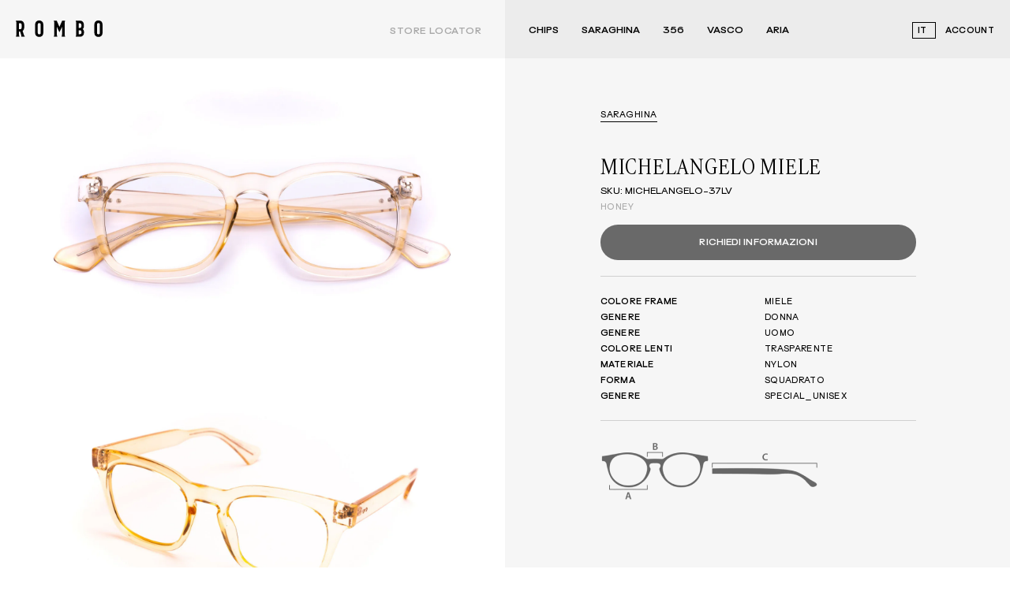

--- FILE ---
content_type: text/html; charset=utf-8
request_url: https://www.romboitaly.com/products/michelangelo-37lv-miele
body_size: 18851
content:
<!DOCTYPE html>
<html lang="it">
	<head>  <meta charset="utf-8" /><meta name="description" content="Honey"><meta property="og:site_name" content="Rombo">
<meta property="og:url" content="https://www.romboitaly.com/products/michelangelo-37lv-miele">
<meta property="og:title" content="Michelangelo Miele">
<meta property="og:type" content="product">
<meta property="og:description" content="Honey"><meta property="og:price:amount" content="49,50">
  <meta property="og:price:currency" content="EUR"><meta property="og:image" content="http://www.romboitaly.com/cdn/shop/products/26e915bf63eb2e37237563d743207313.jpg?v=1697184150&width=1200"><meta property="og:image" content="http://www.romboitaly.com/cdn/shop/products/4223aee8d50ac08be0a414a4d86f41b6.jpg?v=1697184150&width=1200">
<meta property="og:image:secure_url" content="https://www.romboitaly.com/cdn/shop/products/26e915bf63eb2e37237563d743207313.jpg?v=1697184150&width=1200"><meta property="og:image:secure_url" content="https://www.romboitaly.com/cdn/shop/products/4223aee8d50ac08be0a414a4d86f41b6.jpg?v=1697184150&width=1200">
<meta name="twitter:card" content="summary_large_image">
<meta name="twitter:title" content="Michelangelo Miele">
<meta name="twitter:description" content="Honey">
<link rel="canonical" href="https://www.romboitaly.com/products/michelangelo-37lv-miele">
  <meta name="viewport" content="width=device-width,initial-scale=1">
    
    








<!-- Primary Meta Tags -->
<title>Michelangelo Miele Miele - Saraghina</title>
<meta name="title" content="Michelangelo Miele Miele">
<meta name="description" content="Honey">
<meta property="og:site_name" content="Rombo">
<meta property="og:price:amount" content="49,50">
<meta property="og:price:currency" content="EUR">

<!-- Open Graph / Facebook -->
<meta property="og:type" content="website">
<meta property="og:url" content="https://www.romboitaly.com/products/michelangelo-37lv-miele">
<meta property="og:title" content="Michelangelo Miele Miele">
<meta property="og:description" content="Honey">
<meta property="og:image" content="//www.romboitaly.com/cdn/shop/products/26e915bf63eb2e37237563d743207313.jpg?v=1697184150&width=1000">

<!-- Twitter -->
<meta property="twitter:card" content="summary_large_image">
<meta property="twitter:url" content="https://www.romboitaly.com/products/michelangelo-37lv-miele">
<meta property="twitter:title" content="Michelangelo Miele Miele">
<meta property="twitter:description" content="Honey">
<meta property="twitter:image" content="//www.romboitaly.com/cdn/shop/products/26e915bf63eb2e37237563d743207313.jpg?v=1697184150&width=1000">

    
  
    <link rel="shortcut icon" href="//www.romboitaly.com/cdn/shop/files/favicon_43afbe68-ed61-483b-aaff-988e7c291e83.png?v=1708953210&width=20" type="image/png" />
  

    <link href="//www.romboitaly.com/cdn/shop/t/7/assets/bundle.css?v=14132138157307952581725975280" rel="stylesheet" type="text/css" media="all" />

  
<script>window.performance && window.performance.mark && window.performance.mark('shopify.content_for_header.start');</script><meta id="shopify-digital-wallet" name="shopify-digital-wallet" content="/63587549396/digital_wallets/dialog">
<link rel="alternate" hreflang="x-default" href="https://www.romboitaly.com/products/michelangelo-37lv-miele">
<link rel="alternate" hreflang="it" href="https://www.romboitaly.com/products/michelangelo-37lv-miele">
<link rel="alternate" hreflang="en" href="https://www.romboitaly.com/en/products/michelangelo-37lv-miele">
<link rel="alternate" hreflang="fr" href="https://www.romboitaly.com/fr/products/michelangelo-37lv-miele">
<link rel="alternate" type="application/json+oembed" href="https://www.romboitaly.com/products/michelangelo-37lv-miele.oembed">
<script async="async" src="/checkouts/internal/preloads.js?locale=it-IT"></script>
<script id="shopify-features" type="application/json">{"accessToken":"9377a8beb2fee73fa3c4ce2e17cf7814","betas":["rich-media-storefront-analytics"],"domain":"www.romboitaly.com","predictiveSearch":true,"shopId":63587549396,"locale":"it"}</script>
<script>var Shopify = Shopify || {};
Shopify.shop = "rombo-italy.myshopify.com";
Shopify.locale = "it";
Shopify.currency = {"active":"EUR","rate":"1.0"};
Shopify.country = "IT";
Shopify.theme = {"name":"rombo\/main","id":136081965268,"schema_name":"Exo","schema_version":"1.0.0","theme_store_id":null,"role":"main"};
Shopify.theme.handle = "null";
Shopify.theme.style = {"id":null,"handle":null};
Shopify.cdnHost = "www.romboitaly.com/cdn";
Shopify.routes = Shopify.routes || {};
Shopify.routes.root = "/";</script>
<script type="module">!function(o){(o.Shopify=o.Shopify||{}).modules=!0}(window);</script>
<script>!function(o){function n(){var o=[];function n(){o.push(Array.prototype.slice.apply(arguments))}return n.q=o,n}var t=o.Shopify=o.Shopify||{};t.loadFeatures=n(),t.autoloadFeatures=n()}(window);</script>
<script id="shop-js-analytics" type="application/json">{"pageType":"product"}</script>
<script defer="defer" async type="module" src="//www.romboitaly.com/cdn/shopifycloud/shop-js/modules/v2/client.init-shop-cart-sync_DQIcCFLZ.it.esm.js"></script>
<script defer="defer" async type="module" src="//www.romboitaly.com/cdn/shopifycloud/shop-js/modules/v2/chunk.common_BYLi5q0m.esm.js"></script>
<script type="module">
  await import("//www.romboitaly.com/cdn/shopifycloud/shop-js/modules/v2/client.init-shop-cart-sync_DQIcCFLZ.it.esm.js");
await import("//www.romboitaly.com/cdn/shopifycloud/shop-js/modules/v2/chunk.common_BYLi5q0m.esm.js");

  window.Shopify.SignInWithShop?.initShopCartSync?.({"fedCMEnabled":true,"windoidEnabled":true});

</script>
<script id="__st">var __st={"a":63587549396,"offset":3600,"reqid":"dbf3af31-611f-4cb5-a50b-0717d3b226af-1768401791","pageurl":"www.romboitaly.com\/products\/michelangelo-37lv-miele","u":"b1faaf52a809","p":"product","rtyp":"product","rid":8427882873178};</script>
<script>window.ShopifyPaypalV4VisibilityTracking = true;</script>
<script id="captcha-bootstrap">!function(){'use strict';const t='contact',e='account',n='new_comment',o=[[t,t],['blogs',n],['comments',n],[t,'customer']],c=[[e,'customer_login'],[e,'guest_login'],[e,'recover_customer_password'],[e,'create_customer']],r=t=>t.map((([t,e])=>`form[action*='/${t}']:not([data-nocaptcha='true']) input[name='form_type'][value='${e}']`)).join(','),a=t=>()=>t?[...document.querySelectorAll(t)].map((t=>t.form)):[];function s(){const t=[...o],e=r(t);return a(e)}const i='password',u='form_key',d=['recaptcha-v3-token','g-recaptcha-response','h-captcha-response',i],f=()=>{try{return window.sessionStorage}catch{return}},m='__shopify_v',_=t=>t.elements[u];function p(t,e,n=!1){try{const o=window.sessionStorage,c=JSON.parse(o.getItem(e)),{data:r}=function(t){const{data:e,action:n}=t;return t[m]||n?{data:e,action:n}:{data:t,action:n}}(c);for(const[e,n]of Object.entries(r))t.elements[e]&&(t.elements[e].value=n);n&&o.removeItem(e)}catch(o){console.error('form repopulation failed',{error:o})}}const l='form_type',E='cptcha';function T(t){t.dataset[E]=!0}const w=window,h=w.document,L='Shopify',v='ce_forms',y='captcha';let A=!1;((t,e)=>{const n=(g='f06e6c50-85a8-45c8-87d0-21a2b65856fe',I='https://cdn.shopify.com/shopifycloud/storefront-forms-hcaptcha/ce_storefront_forms_captcha_hcaptcha.v1.5.2.iife.js',D={infoText:'Protetto da hCaptcha',privacyText:'Privacy',termsText:'Termini'},(t,e,n)=>{const o=w[L][v],c=o.bindForm;if(c)return c(t,g,e,D).then(n);var r;o.q.push([[t,g,e,D],n]),r=I,A||(h.body.append(Object.assign(h.createElement('script'),{id:'captcha-provider',async:!0,src:r})),A=!0)});var g,I,D;w[L]=w[L]||{},w[L][v]=w[L][v]||{},w[L][v].q=[],w[L][y]=w[L][y]||{},w[L][y].protect=function(t,e){n(t,void 0,e),T(t)},Object.freeze(w[L][y]),function(t,e,n,w,h,L){const[v,y,A,g]=function(t,e,n){const i=e?o:[],u=t?c:[],d=[...i,...u],f=r(d),m=r(i),_=r(d.filter((([t,e])=>n.includes(e))));return[a(f),a(m),a(_),s()]}(w,h,L),I=t=>{const e=t.target;return e instanceof HTMLFormElement?e:e&&e.form},D=t=>v().includes(t);t.addEventListener('submit',(t=>{const e=I(t);if(!e)return;const n=D(e)&&!e.dataset.hcaptchaBound&&!e.dataset.recaptchaBound,o=_(e),c=g().includes(e)&&(!o||!o.value);(n||c)&&t.preventDefault(),c&&!n&&(function(t){try{if(!f())return;!function(t){const e=f();if(!e)return;const n=_(t);if(!n)return;const o=n.value;o&&e.removeItem(o)}(t);const e=Array.from(Array(32),(()=>Math.random().toString(36)[2])).join('');!function(t,e){_(t)||t.append(Object.assign(document.createElement('input'),{type:'hidden',name:u})),t.elements[u].value=e}(t,e),function(t,e){const n=f();if(!n)return;const o=[...t.querySelectorAll(`input[type='${i}']`)].map((({name:t})=>t)),c=[...d,...o],r={};for(const[a,s]of new FormData(t).entries())c.includes(a)||(r[a]=s);n.setItem(e,JSON.stringify({[m]:1,action:t.action,data:r}))}(t,e)}catch(e){console.error('failed to persist form',e)}}(e),e.submit())}));const S=(t,e)=>{t&&!t.dataset[E]&&(n(t,e.some((e=>e===t))),T(t))};for(const o of['focusin','change'])t.addEventListener(o,(t=>{const e=I(t);D(e)&&S(e,y())}));const B=e.get('form_key'),M=e.get(l),P=B&&M;t.addEventListener('DOMContentLoaded',(()=>{const t=y();if(P)for(const e of t)e.elements[l].value===M&&p(e,B);[...new Set([...A(),...v().filter((t=>'true'===t.dataset.shopifyCaptcha))])].forEach((e=>S(e,t)))}))}(h,new URLSearchParams(w.location.search),n,t,e,['guest_login'])})(!0,!1)}();</script>
<script integrity="sha256-4kQ18oKyAcykRKYeNunJcIwy7WH5gtpwJnB7kiuLZ1E=" data-source-attribution="shopify.loadfeatures" defer="defer" src="//www.romboitaly.com/cdn/shopifycloud/storefront/assets/storefront/load_feature-a0a9edcb.js" crossorigin="anonymous"></script>
<script data-source-attribution="shopify.dynamic_checkout.dynamic.init">var Shopify=Shopify||{};Shopify.PaymentButton=Shopify.PaymentButton||{isStorefrontPortableWallets:!0,init:function(){window.Shopify.PaymentButton.init=function(){};var t=document.createElement("script");t.src="https://www.romboitaly.com/cdn/shopifycloud/portable-wallets/latest/portable-wallets.it.js",t.type="module",document.head.appendChild(t)}};
</script>
<script data-source-attribution="shopify.dynamic_checkout.buyer_consent">
  function portableWalletsHideBuyerConsent(e){var t=document.getElementById("shopify-buyer-consent"),n=document.getElementById("shopify-subscription-policy-button");t&&n&&(t.classList.add("hidden"),t.setAttribute("aria-hidden","true"),n.removeEventListener("click",e))}function portableWalletsShowBuyerConsent(e){var t=document.getElementById("shopify-buyer-consent"),n=document.getElementById("shopify-subscription-policy-button");t&&n&&(t.classList.remove("hidden"),t.removeAttribute("aria-hidden"),n.addEventListener("click",e))}window.Shopify?.PaymentButton&&(window.Shopify.PaymentButton.hideBuyerConsent=portableWalletsHideBuyerConsent,window.Shopify.PaymentButton.showBuyerConsent=portableWalletsShowBuyerConsent);
</script>
<script data-source-attribution="shopify.dynamic_checkout.cart.bootstrap">document.addEventListener("DOMContentLoaded",(function(){function t(){return document.querySelector("shopify-accelerated-checkout-cart, shopify-accelerated-checkout")}if(t())Shopify.PaymentButton.init();else{new MutationObserver((function(e,n){t()&&(Shopify.PaymentButton.init(),n.disconnect())})).observe(document.body,{childList:!0,subtree:!0})}}));
</script>
<script id='scb4127' type='text/javascript' async='' src='https://www.romboitaly.com/cdn/shopifycloud/privacy-banner/storefront-banner.js'></script>
<script>window.performance && window.performance.mark && window.performance.mark('shopify.content_for_header.end');</script>

		<link href="//www.romboitaly.com/cdn/shop/t/7/assets/custom.css?v=59400898947104829071700143402" rel="stylesheet" type="text/css" media="all" />

		<script>
			window.cartData = { currency: "€" };
			window.settings = {
				currency: "€",
				currencyCode: "EUR",
			};
		</script>
	<!-- BEGIN app block: shopify://apps/last-login-login-tracker/blocks/app-embed/ff2ac3a4-4347-4f48-82b2-3602ce92bc1b --><!-- END app block --><script src="https://cdn.shopify.com/extensions/6367124b-b59a-4777-b760-5aa2fe754092/last-login-login-tracker-11/assets/iuli.js" type="text/javascript" defer="defer"></script>
<link href="https://monorail-edge.shopifysvc.com" rel="dns-prefetch">
<script>(function(){if ("sendBeacon" in navigator && "performance" in window) {try {var session_token_from_headers = performance.getEntriesByType('navigation')[0].serverTiming.find(x => x.name == '_s').description;} catch {var session_token_from_headers = undefined;}var session_cookie_matches = document.cookie.match(/_shopify_s=([^;]*)/);var session_token_from_cookie = session_cookie_matches && session_cookie_matches.length === 2 ? session_cookie_matches[1] : "";var session_token = session_token_from_headers || session_token_from_cookie || "";function handle_abandonment_event(e) {var entries = performance.getEntries().filter(function(entry) {return /monorail-edge.shopifysvc.com/.test(entry.name);});if (!window.abandonment_tracked && entries.length === 0) {window.abandonment_tracked = true;var currentMs = Date.now();var navigation_start = performance.timing.navigationStart;var payload = {shop_id: 63587549396,url: window.location.href,navigation_start,duration: currentMs - navigation_start,session_token,page_type: "product"};window.navigator.sendBeacon("https://monorail-edge.shopifysvc.com/v1/produce", JSON.stringify({schema_id: "online_store_buyer_site_abandonment/1.1",payload: payload,metadata: {event_created_at_ms: currentMs,event_sent_at_ms: currentMs}}));}}window.addEventListener('pagehide', handle_abandonment_event);}}());</script>
<script id="web-pixels-manager-setup">(function e(e,d,r,n,o){if(void 0===o&&(o={}),!Boolean(null===(a=null===(i=window.Shopify)||void 0===i?void 0:i.analytics)||void 0===a?void 0:a.replayQueue)){var i,a;window.Shopify=window.Shopify||{};var t=window.Shopify;t.analytics=t.analytics||{};var s=t.analytics;s.replayQueue=[],s.publish=function(e,d,r){return s.replayQueue.push([e,d,r]),!0};try{self.performance.mark("wpm:start")}catch(e){}var l=function(){var e={modern:/Edge?\/(1{2}[4-9]|1[2-9]\d|[2-9]\d{2}|\d{4,})\.\d+(\.\d+|)|Firefox\/(1{2}[4-9]|1[2-9]\d|[2-9]\d{2}|\d{4,})\.\d+(\.\d+|)|Chrom(ium|e)\/(9{2}|\d{3,})\.\d+(\.\d+|)|(Maci|X1{2}).+ Version\/(15\.\d+|(1[6-9]|[2-9]\d|\d{3,})\.\d+)([,.]\d+|)( \(\w+\)|)( Mobile\/\w+|) Safari\/|Chrome.+OPR\/(9{2}|\d{3,})\.\d+\.\d+|(CPU[ +]OS|iPhone[ +]OS|CPU[ +]iPhone|CPU IPhone OS|CPU iPad OS)[ +]+(15[._]\d+|(1[6-9]|[2-9]\d|\d{3,})[._]\d+)([._]\d+|)|Android:?[ /-](13[3-9]|1[4-9]\d|[2-9]\d{2}|\d{4,})(\.\d+|)(\.\d+|)|Android.+Firefox\/(13[5-9]|1[4-9]\d|[2-9]\d{2}|\d{4,})\.\d+(\.\d+|)|Android.+Chrom(ium|e)\/(13[3-9]|1[4-9]\d|[2-9]\d{2}|\d{4,})\.\d+(\.\d+|)|SamsungBrowser\/([2-9]\d|\d{3,})\.\d+/,legacy:/Edge?\/(1[6-9]|[2-9]\d|\d{3,})\.\d+(\.\d+|)|Firefox\/(5[4-9]|[6-9]\d|\d{3,})\.\d+(\.\d+|)|Chrom(ium|e)\/(5[1-9]|[6-9]\d|\d{3,})\.\d+(\.\d+|)([\d.]+$|.*Safari\/(?![\d.]+ Edge\/[\d.]+$))|(Maci|X1{2}).+ Version\/(10\.\d+|(1[1-9]|[2-9]\d|\d{3,})\.\d+)([,.]\d+|)( \(\w+\)|)( Mobile\/\w+|) Safari\/|Chrome.+OPR\/(3[89]|[4-9]\d|\d{3,})\.\d+\.\d+|(CPU[ +]OS|iPhone[ +]OS|CPU[ +]iPhone|CPU IPhone OS|CPU iPad OS)[ +]+(10[._]\d+|(1[1-9]|[2-9]\d|\d{3,})[._]\d+)([._]\d+|)|Android:?[ /-](13[3-9]|1[4-9]\d|[2-9]\d{2}|\d{4,})(\.\d+|)(\.\d+|)|Mobile Safari.+OPR\/([89]\d|\d{3,})\.\d+\.\d+|Android.+Firefox\/(13[5-9]|1[4-9]\d|[2-9]\d{2}|\d{4,})\.\d+(\.\d+|)|Android.+Chrom(ium|e)\/(13[3-9]|1[4-9]\d|[2-9]\d{2}|\d{4,})\.\d+(\.\d+|)|Android.+(UC? ?Browser|UCWEB|U3)[ /]?(15\.([5-9]|\d{2,})|(1[6-9]|[2-9]\d|\d{3,})\.\d+)\.\d+|SamsungBrowser\/(5\.\d+|([6-9]|\d{2,})\.\d+)|Android.+MQ{2}Browser\/(14(\.(9|\d{2,})|)|(1[5-9]|[2-9]\d|\d{3,})(\.\d+|))(\.\d+|)|K[Aa][Ii]OS\/(3\.\d+|([4-9]|\d{2,})\.\d+)(\.\d+|)/},d=e.modern,r=e.legacy,n=navigator.userAgent;return n.match(d)?"modern":n.match(r)?"legacy":"unknown"}(),u="modern"===l?"modern":"legacy",c=(null!=n?n:{modern:"",legacy:""})[u],f=function(e){return[e.baseUrl,"/wpm","/b",e.hashVersion,"modern"===e.buildTarget?"m":"l",".js"].join("")}({baseUrl:d,hashVersion:r,buildTarget:u}),m=function(e){var d=e.version,r=e.bundleTarget,n=e.surface,o=e.pageUrl,i=e.monorailEndpoint;return{emit:function(e){var a=e.status,t=e.errorMsg,s=(new Date).getTime(),l=JSON.stringify({metadata:{event_sent_at_ms:s},events:[{schema_id:"web_pixels_manager_load/3.1",payload:{version:d,bundle_target:r,page_url:o,status:a,surface:n,error_msg:t},metadata:{event_created_at_ms:s}}]});if(!i)return console&&console.warn&&console.warn("[Web Pixels Manager] No Monorail endpoint provided, skipping logging."),!1;try{return self.navigator.sendBeacon.bind(self.navigator)(i,l)}catch(e){}var u=new XMLHttpRequest;try{return u.open("POST",i,!0),u.setRequestHeader("Content-Type","text/plain"),u.send(l),!0}catch(e){return console&&console.warn&&console.warn("[Web Pixels Manager] Got an unhandled error while logging to Monorail."),!1}}}}({version:r,bundleTarget:l,surface:e.surface,pageUrl:self.location.href,monorailEndpoint:e.monorailEndpoint});try{o.browserTarget=l,function(e){var d=e.src,r=e.async,n=void 0===r||r,o=e.onload,i=e.onerror,a=e.sri,t=e.scriptDataAttributes,s=void 0===t?{}:t,l=document.createElement("script"),u=document.querySelector("head"),c=document.querySelector("body");if(l.async=n,l.src=d,a&&(l.integrity=a,l.crossOrigin="anonymous"),s)for(var f in s)if(Object.prototype.hasOwnProperty.call(s,f))try{l.dataset[f]=s[f]}catch(e){}if(o&&l.addEventListener("load",o),i&&l.addEventListener("error",i),u)u.appendChild(l);else{if(!c)throw new Error("Did not find a head or body element to append the script");c.appendChild(l)}}({src:f,async:!0,onload:function(){if(!function(){var e,d;return Boolean(null===(d=null===(e=window.Shopify)||void 0===e?void 0:e.analytics)||void 0===d?void 0:d.initialized)}()){var d=window.webPixelsManager.init(e)||void 0;if(d){var r=window.Shopify.analytics;r.replayQueue.forEach((function(e){var r=e[0],n=e[1],o=e[2];d.publishCustomEvent(r,n,o)})),r.replayQueue=[],r.publish=d.publishCustomEvent,r.visitor=d.visitor,r.initialized=!0}}},onerror:function(){return m.emit({status:"failed",errorMsg:"".concat(f," has failed to load")})},sri:function(e){var d=/^sha384-[A-Za-z0-9+/=]+$/;return"string"==typeof e&&d.test(e)}(c)?c:"",scriptDataAttributes:o}),m.emit({status:"loading"})}catch(e){m.emit({status:"failed",errorMsg:(null==e?void 0:e.message)||"Unknown error"})}}})({shopId: 63587549396,storefrontBaseUrl: "https://www.romboitaly.com",extensionsBaseUrl: "https://extensions.shopifycdn.com/cdn/shopifycloud/web-pixels-manager",monorailEndpoint: "https://monorail-edge.shopifysvc.com/unstable/produce_batch",surface: "storefront-renderer",enabledBetaFlags: ["2dca8a86","a0d5f9d2"],webPixelsConfigList: [{"id":"1099399514","configuration":"{\"config\":\"{\\\"pixel_id\\\":\\\"G-0FEFRBM3NW\\\",\\\"gtag_events\\\":[{\\\"type\\\":\\\"purchase\\\",\\\"action_label\\\":\\\"G-0FEFRBM3NW\\\"},{\\\"type\\\":\\\"page_view\\\",\\\"action_label\\\":\\\"G-0FEFRBM3NW\\\"},{\\\"type\\\":\\\"view_item\\\",\\\"action_label\\\":\\\"G-0FEFRBM3NW\\\"},{\\\"type\\\":\\\"search\\\",\\\"action_label\\\":\\\"G-0FEFRBM3NW\\\"},{\\\"type\\\":\\\"add_to_cart\\\",\\\"action_label\\\":\\\"G-0FEFRBM3NW\\\"},{\\\"type\\\":\\\"begin_checkout\\\",\\\"action_label\\\":\\\"G-0FEFRBM3NW\\\"},{\\\"type\\\":\\\"add_payment_info\\\",\\\"action_label\\\":\\\"G-0FEFRBM3NW\\\"}],\\\"enable_monitoring_mode\\\":false}\"}","eventPayloadVersion":"v1","runtimeContext":"OPEN","scriptVersion":"b2a88bafab3e21179ed38636efcd8a93","type":"APP","apiClientId":1780363,"privacyPurposes":[],"dataSharingAdjustments":{"protectedCustomerApprovalScopes":["read_customer_address","read_customer_email","read_customer_name","read_customer_personal_data","read_customer_phone"]}},{"id":"shopify-app-pixel","configuration":"{}","eventPayloadVersion":"v1","runtimeContext":"STRICT","scriptVersion":"0450","apiClientId":"shopify-pixel","type":"APP","privacyPurposes":["ANALYTICS","MARKETING"]},{"id":"shopify-custom-pixel","eventPayloadVersion":"v1","runtimeContext":"LAX","scriptVersion":"0450","apiClientId":"shopify-pixel","type":"CUSTOM","privacyPurposes":["ANALYTICS","MARKETING"]}],isMerchantRequest: false,initData: {"shop":{"name":"Rombo","paymentSettings":{"currencyCode":"EUR"},"myshopifyDomain":"rombo-italy.myshopify.com","countryCode":"IT","storefrontUrl":"https:\/\/www.romboitaly.com"},"customer":null,"cart":null,"checkout":null,"productVariants":[{"price":{"amount":49.5,"currencyCode":"EUR"},"product":{"title":"Michelangelo Miele","vendor":"saraghina","id":"8427882873178","untranslatedTitle":"Michelangelo Miele","url":"\/products\/michelangelo-37lv-miele","type":"occhiali da vista"},"id":"46717047505242","image":{"src":"\/\/www.romboitaly.com\/cdn\/shop\/products\/26e915bf63eb2e37237563d743207313.jpg?v=1697184150"},"sku":"MICHELANGELO-37LV-49","title":"49","untranslatedTitle":"49"}],"purchasingCompany":null},},"https://www.romboitaly.com/cdn","7cecd0b6w90c54c6cpe92089d5m57a67346",{"modern":"","legacy":""},{"shopId":"63587549396","storefrontBaseUrl":"https:\/\/www.romboitaly.com","extensionBaseUrl":"https:\/\/extensions.shopifycdn.com\/cdn\/shopifycloud\/web-pixels-manager","surface":"storefront-renderer","enabledBetaFlags":"[\"2dca8a86\", \"a0d5f9d2\"]","isMerchantRequest":"false","hashVersion":"7cecd0b6w90c54c6cpe92089d5m57a67346","publish":"custom","events":"[[\"page_viewed\",{}],[\"product_viewed\",{\"productVariant\":{\"price\":{\"amount\":49.5,\"currencyCode\":\"EUR\"},\"product\":{\"title\":\"Michelangelo Miele\",\"vendor\":\"saraghina\",\"id\":\"8427882873178\",\"untranslatedTitle\":\"Michelangelo Miele\",\"url\":\"\/products\/michelangelo-37lv-miele\",\"type\":\"occhiali da vista\"},\"id\":\"46717047505242\",\"image\":{\"src\":\"\/\/www.romboitaly.com\/cdn\/shop\/products\/26e915bf63eb2e37237563d743207313.jpg?v=1697184150\"},\"sku\":\"MICHELANGELO-37LV-49\",\"title\":\"49\",\"untranslatedTitle\":\"49\"}}]]"});</script><script>
  window.ShopifyAnalytics = window.ShopifyAnalytics || {};
  window.ShopifyAnalytics.meta = window.ShopifyAnalytics.meta || {};
  window.ShopifyAnalytics.meta.currency = 'EUR';
  var meta = {"product":{"id":8427882873178,"gid":"gid:\/\/shopify\/Product\/8427882873178","vendor":"saraghina","type":"occhiali da vista","handle":"michelangelo-37lv-miele","variants":[{"id":46717047505242,"price":4950,"name":"Michelangelo Miele - 49","public_title":"49","sku":"MICHELANGELO-37LV-49"}],"remote":false},"page":{"pageType":"product","resourceType":"product","resourceId":8427882873178,"requestId":"dbf3af31-611f-4cb5-a50b-0717d3b226af-1768401791"}};
  for (var attr in meta) {
    window.ShopifyAnalytics.meta[attr] = meta[attr];
  }
</script>
<script class="analytics">
  (function () {
    var customDocumentWrite = function(content) {
      var jquery = null;

      if (window.jQuery) {
        jquery = window.jQuery;
      } else if (window.Checkout && window.Checkout.$) {
        jquery = window.Checkout.$;
      }

      if (jquery) {
        jquery('body').append(content);
      }
    };

    var hasLoggedConversion = function(token) {
      if (token) {
        return document.cookie.indexOf('loggedConversion=' + token) !== -1;
      }
      return false;
    }

    var setCookieIfConversion = function(token) {
      if (token) {
        var twoMonthsFromNow = new Date(Date.now());
        twoMonthsFromNow.setMonth(twoMonthsFromNow.getMonth() + 2);

        document.cookie = 'loggedConversion=' + token + '; expires=' + twoMonthsFromNow;
      }
    }

    var trekkie = window.ShopifyAnalytics.lib = window.trekkie = window.trekkie || [];
    if (trekkie.integrations) {
      return;
    }
    trekkie.methods = [
      'identify',
      'page',
      'ready',
      'track',
      'trackForm',
      'trackLink'
    ];
    trekkie.factory = function(method) {
      return function() {
        var args = Array.prototype.slice.call(arguments);
        args.unshift(method);
        trekkie.push(args);
        return trekkie;
      };
    };
    for (var i = 0; i < trekkie.methods.length; i++) {
      var key = trekkie.methods[i];
      trekkie[key] = trekkie.factory(key);
    }
    trekkie.load = function(config) {
      trekkie.config = config || {};
      trekkie.config.initialDocumentCookie = document.cookie;
      var first = document.getElementsByTagName('script')[0];
      var script = document.createElement('script');
      script.type = 'text/javascript';
      script.onerror = function(e) {
        var scriptFallback = document.createElement('script');
        scriptFallback.type = 'text/javascript';
        scriptFallback.onerror = function(error) {
                var Monorail = {
      produce: function produce(monorailDomain, schemaId, payload) {
        var currentMs = new Date().getTime();
        var event = {
          schema_id: schemaId,
          payload: payload,
          metadata: {
            event_created_at_ms: currentMs,
            event_sent_at_ms: currentMs
          }
        };
        return Monorail.sendRequest("https://" + monorailDomain + "/v1/produce", JSON.stringify(event));
      },
      sendRequest: function sendRequest(endpointUrl, payload) {
        // Try the sendBeacon API
        if (window && window.navigator && typeof window.navigator.sendBeacon === 'function' && typeof window.Blob === 'function' && !Monorail.isIos12()) {
          var blobData = new window.Blob([payload], {
            type: 'text/plain'
          });

          if (window.navigator.sendBeacon(endpointUrl, blobData)) {
            return true;
          } // sendBeacon was not successful

        } // XHR beacon

        var xhr = new XMLHttpRequest();

        try {
          xhr.open('POST', endpointUrl);
          xhr.setRequestHeader('Content-Type', 'text/plain');
          xhr.send(payload);
        } catch (e) {
          console.log(e);
        }

        return false;
      },
      isIos12: function isIos12() {
        return window.navigator.userAgent.lastIndexOf('iPhone; CPU iPhone OS 12_') !== -1 || window.navigator.userAgent.lastIndexOf('iPad; CPU OS 12_') !== -1;
      }
    };
    Monorail.produce('monorail-edge.shopifysvc.com',
      'trekkie_storefront_load_errors/1.1',
      {shop_id: 63587549396,
      theme_id: 136081965268,
      app_name: "storefront",
      context_url: window.location.href,
      source_url: "//www.romboitaly.com/cdn/s/trekkie.storefront.55c6279c31a6628627b2ba1c5ff367020da294e2.min.js"});

        };
        scriptFallback.async = true;
        scriptFallback.src = '//www.romboitaly.com/cdn/s/trekkie.storefront.55c6279c31a6628627b2ba1c5ff367020da294e2.min.js';
        first.parentNode.insertBefore(scriptFallback, first);
      };
      script.async = true;
      script.src = '//www.romboitaly.com/cdn/s/trekkie.storefront.55c6279c31a6628627b2ba1c5ff367020da294e2.min.js';
      first.parentNode.insertBefore(script, first);
    };
    trekkie.load(
      {"Trekkie":{"appName":"storefront","development":false,"defaultAttributes":{"shopId":63587549396,"isMerchantRequest":null,"themeId":136081965268,"themeCityHash":"12417487728138748359","contentLanguage":"it","currency":"EUR","eventMetadataId":"a82d0855-da2e-4816-b8bf-276d303a3c5a"},"isServerSideCookieWritingEnabled":true,"monorailRegion":"shop_domain","enabledBetaFlags":["65f19447"]},"Session Attribution":{},"S2S":{"facebookCapiEnabled":false,"source":"trekkie-storefront-renderer","apiClientId":580111}}
    );

    var loaded = false;
    trekkie.ready(function() {
      if (loaded) return;
      loaded = true;

      window.ShopifyAnalytics.lib = window.trekkie;

      var originalDocumentWrite = document.write;
      document.write = customDocumentWrite;
      try { window.ShopifyAnalytics.merchantGoogleAnalytics.call(this); } catch(error) {};
      document.write = originalDocumentWrite;

      window.ShopifyAnalytics.lib.page(null,{"pageType":"product","resourceType":"product","resourceId":8427882873178,"requestId":"dbf3af31-611f-4cb5-a50b-0717d3b226af-1768401791","shopifyEmitted":true});

      var match = window.location.pathname.match(/checkouts\/(.+)\/(thank_you|post_purchase)/)
      var token = match? match[1]: undefined;
      if (!hasLoggedConversion(token)) {
        setCookieIfConversion(token);
        window.ShopifyAnalytics.lib.track("Viewed Product",{"currency":"EUR","variantId":46717047505242,"productId":8427882873178,"productGid":"gid:\/\/shopify\/Product\/8427882873178","name":"Michelangelo Miele - 49","price":"49.50","sku":"MICHELANGELO-37LV-49","brand":"saraghina","variant":"49","category":"occhiali da vista","nonInteraction":true,"remote":false},undefined,undefined,{"shopifyEmitted":true});
      window.ShopifyAnalytics.lib.track("monorail:\/\/trekkie_storefront_viewed_product\/1.1",{"currency":"EUR","variantId":46717047505242,"productId":8427882873178,"productGid":"gid:\/\/shopify\/Product\/8427882873178","name":"Michelangelo Miele - 49","price":"49.50","sku":"MICHELANGELO-37LV-49","brand":"saraghina","variant":"49","category":"occhiali da vista","nonInteraction":true,"remote":false,"referer":"https:\/\/www.romboitaly.com\/products\/michelangelo-37lv-miele"});
      }
    });


        var eventsListenerScript = document.createElement('script');
        eventsListenerScript.async = true;
        eventsListenerScript.src = "//www.romboitaly.com/cdn/shopifycloud/storefront/assets/shop_events_listener-3da45d37.js";
        document.getElementsByTagName('head')[0].appendChild(eventsListenerScript);

})();</script>
<script
  defer
  src="https://www.romboitaly.com/cdn/shopifycloud/perf-kit/shopify-perf-kit-3.0.3.min.js"
  data-application="storefront-renderer"
  data-shop-id="63587549396"
  data-render-region="gcp-us-east1"
  data-page-type="product"
  data-theme-instance-id="136081965268"
  data-theme-name="Exo"
  data-theme-version="1.0.0"
  data-monorail-region="shop_domain"
  data-resource-timing-sampling-rate="10"
  data-shs="true"
  data-shs-beacon="true"
  data-shs-export-with-fetch="true"
  data-shs-logs-sample-rate="1"
  data-shs-beacon-endpoint="https://www.romboitaly.com/api/collect"
></script>
</head>

	<body class="template-product">
		<div class="wrapper">
			<a class="in-page-link visually-hidden skip-link" href="#main-content">
				Vai al contenuto
			</a><div id="shopify-section-header" class="shopify-section">




<header class="header js-header">
  <div class="header__inner">
    <a
      href="/"
      class="logo header__logo"
      style="display: flex; align-items:center; justify-content: center; height: unset !important; max-width: 110px;"
    >
      <svg
        xmlns="http://www.w3.org/2000/svg"
        viewBox="0 0 1161 218"
        fill="none"
      >
        <path d="M72.62 215.09C73.23 212.44 73.59 209.68 73.69 206.82C73.79 203.96 73.64 201 73.23 197.93C72.41 192.42 70.37 184.65 67.1 174.65C64.85 168.11 63.16 162.96 62.05 159.18C60.92 155.4 60.06 152.49 59.45 150.45C58.63 148.21 58.22 146.77 58.22 146.16C57.61 146.36 56.69 146.46 55.46 146.46C54.44 146.67 52.86 146.77 50.71 146.77C48.57 146.77 45.76 146.77 42.28 146.77V178.64C42.28 186.4 42.89 192.84 44.12 197.94C44.53 201 45.24 203.97 46.26 206.83C47.28 209.7 48.51 212.45 49.94 215.1H0C2.65 210.2 4.6 204.48 5.82 197.94C6.23 195.49 6.59 192.79 6.89 189.82C7.2 186.86 7.35001 183.54 7.35001 179.86V37.38C7.35001 33.91 7.2 30.64 6.89 27.58C6.58 24.52 6.22 21.76 5.82 19.31C4.6 13.18 2.65 7.47002 0 2.15002H57.91C94.68 2.15002 113.06 23.29 113.06 65.57V86.1C113.06 98.36 111.02 109.08 106.93 118.27C103.87 126.03 98.45 132.36 90.69 137.27L102.64 174.65C105.91 184.66 108.97 192.42 111.83 197.93C113.46 200.99 115.2 203.96 117.04 206.82C118.88 209.69 120.92 212.44 123.17 215.09H72.62ZM78.14 65.26C78.14 59.95 77.83 55.46 77.22 51.78C76.61 47.7 75.48 44.63 73.85 42.59C72.21 39.94 70.07 38.2 67.42 37.38C64.36 36.15 60.27 35.54 55.16 35.54H42.29V115.2H56.69C61.39 115.2 65.16 114.59 68.03 113.36C70.48 112.34 72.52 110.6 74.16 108.15C75.59 105.91 76.61 102.84 77.22 98.96C77.83 95.28 78.14 90.99 78.14 86.09V65.26Z" fill="black"/>
        <path d="M363.42 30.03C366.46 36.77 367.97 44.53 367.97 53.32V164.23C367.97 173.02 366.45 180.78 363.42 187.52C360.59 194.06 356.54 199.57 351.28 204.06C346.62 208.15 341.06 211.52 334.58 214.17C331.72 215.19 328.76 215.96 325.69 216.47C322.63 216.98 319.66 217.34 316.8 217.54H311.28C305.15 217.54 298.92 216.41 292.59 214.17C286.05 211.52 280.43 208.15 275.74 204.06C270.63 199.98 266.55 194.46 263.48 187.52C260.42 180.78 258.88 173.02 258.88 164.23V53.32C258.88 44.54 260.41 36.77 263.48 30.03C266.74 22.88 270.83 17.27 275.74 13.18C280.44 9.09999 286.05 5.72998 292.59 3.06998C295.45 2.04998 298.36 1.27999 301.32 0.769989C304.28 0.259989 307.29 0 310.36 0H315.57C322.31 0 328.64 1.02 334.57 3.06C341.04 5.72 346.61 9.08998 351.27 13.17C356.33 17.67 360.38 23.29 363.42 30.03ZM333.05 53.32C333.05 46.99 331.41 42.29 328.15 39.23C324.67 36.37 320.49 34.94 315.59 34.94H311.3C306.19 34.94 302.11 36.37 299.04 39.23C295.56 42.29 293.83 46.99 293.83 53.32V164.23C293.83 170.36 295.56 174.96 299.04 178.02C302.3 181.08 306.39 182.62 311.3 182.62H316.51C320.59 182.62 324.47 181.09 328.15 178.02C331.41 175.37 333.05 170.77 333.05 164.23V53.32Z" fill="black"/>
        <path d="M654.29 187.66C654.59 191.64 654.95 195.07 655.36 197.92C656.59 204.46 658.52 210.18 661.18 215.08H611.64C612.91 212.43 614.07 209.67 615.13 206.81C616.19 203.95 617.04 200.99 617.67 197.92C618.08 195.88 618.38 193.74 618.59 191.49C618.79 189.25 618.9 186.69 618.9 183.83V85.79L584.13 155.65L549.66 86.1V187.21C549.66 189.26 549.76 191.15 549.97 192.88C550.17 194.62 550.48 196.3 550.89 197.93C552.09 204.47 554 210.19 556.61 215.09H507.38C510.03 210.19 511.97 204.47 513.2 197.93C513.61 196.09 513.97 194.1 514.27 191.96C514.58 189.81 514.73 187.52 514.73 185.06V32.48C514.73 30.03 514.58 27.68 514.27 25.43C513.97 23.19 513.61 21.14 513.2 19.3C511.97 13.17 510.03 7.46001 507.38 2.14001H547.52L584.29 84.56L620.75 2.14001H661.19C658.53 7.46001 656.6 13.17 655.37 19.3C654.96 22.36 654.6 25.84 654.3 29.72C653.99 33.6 653.84 37.89 653.84 42.59V174.65C653.83 179.34 653.98 183.68 654.29 187.66Z" fill="black"/>
        <path d="M910.89 137.57C911.91 142.07 912.42 146.97 912.42 152.28V159.94C912.42 166.88 911.5 173.73 909.66 180.47C907.41 187.41 904.15 193.34 899.86 198.24C895.36 203.35 889.54 207.43 882.4 210.5C875.25 213.56 866.77 215.09 856.97 215.09H800.59C803.24 210.19 805.18 204.47 806.41 197.93C806.82 195.89 807.18 193.75 807.48 191.5C807.79 189.26 807.94 186.8 807.94 184.15V33.4C807.94 30.75 807.79 28.24 807.48 25.89C807.18 23.54 806.82 21.34 806.41 19.3C805.18 13.17 803.24 7.46001 800.59 2.14001H852.98C873.2 2.14001 887.91 7.35002 897.1 17.77C906.49 27.78 911.19 42.28 911.19 61.28V72.92C911.19 84.16 909.45 93.25 905.98 100.19C902.92 106.12 898.73 110.71 893.42 113.98C894.44 114.8 895.57 115.51 896.79 116.13C898.02 116.74 899.04 117.46 899.85 118.28C901.28 119.51 902.56 120.78 903.68 122.11C904.8 123.44 905.87 124.92 906.9 126.55C908.54 129.4 909.86 133.08 910.89 137.57ZM842.87 98.35H855.13C860.23 98.35 864.32 97.74 867.38 96.51C870.24 95.28 872.38 93.65 873.82 91.61C875.45 89.57 876.58 86.71 877.19 83.03C877.8 79.15 878.11 74.66 878.11 69.55C878.11 67.1 878.06 64.75 877.96 62.5C877.85 60.26 877.7 58.01 877.5 55.76C877.3 53.72 876.93 51.88 876.43 50.25C875.92 48.62 875.25 47.08 874.44 45.65C872.8 43 870.66 40.96 868.01 39.52C864.74 37.89 860.35 37.07 854.83 37.07H842.88V98.35H842.87ZM874.12 175.87C877.59 171.38 879.33 164.95 879.33 156.57C879.33 147.59 877.69 140.85 874.43 136.35C873 134.1 870.6 132.47 867.23 131.45C863.86 130.43 859.93 129.92 855.43 129.92H842.87V182.01H855.43C864.42 182 870.64 179.96 874.12 175.87Z" fill="black"/>
        <path d="M1156.04 30.03C1159.08 36.77 1160.59 44.53 1160.59 53.32V164.23C1160.59 173.02 1159.07 180.78 1156.04 187.52C1153.21 194.06 1149.16 199.57 1143.9 204.06C1139.24 208.15 1133.68 211.52 1127.2 214.17C1124.34 215.19 1121.38 215.96 1118.31 216.47C1115.25 216.98 1112.28 217.34 1109.42 217.54H1103.9C1097.77 217.54 1091.54 216.41 1085.21 214.17C1078.67 211.52 1073.06 208.15 1068.36 204.06C1063.25 199.98 1059.17 194.46 1056.11 187.52C1053.05 180.78 1051.51 173.02 1051.51 164.23V53.32C1051.51 44.54 1053.04 36.77 1056.11 30.03C1059.37 22.88 1063.46 17.27 1068.36 13.18C1073.06 9.09999 1078.67 5.72998 1085.21 3.06998C1088.07 2.04998 1090.98 1.27999 1093.94 0.769989C1096.9 0.259989 1099.91 0 1102.98 0H1108.19C1114.93 0 1121.26 1.02 1127.19 3.06C1133.66 5.72 1139.23 9.08998 1143.89 13.17C1148.95 17.67 1153 23.29 1156.04 30.03ZM1125.66 53.32C1125.66 46.99 1124.02 42.29 1120.76 39.23C1117.29 36.37 1113.1 34.94 1108.2 34.94H1103.91C1098.8 34.94 1094.72 36.37 1091.66 39.23C1088.18 42.29 1086.45 46.99 1086.45 53.32V164.23C1086.45 170.36 1088.18 174.96 1091.66 178.02C1094.92 181.08 1099.01 182.62 1103.91 182.62H1109.12C1113.2 182.62 1117.09 181.09 1120.76 178.02C1124.03 175.37 1125.66 170.77 1125.66 164.23V53.32Z" fill="black"/>
      </svg>

      <style>
        .logo svg {
            width: 100%;
          }
        @media (min-width: 768px) {
          .logo svg {
            padding-bottom: 10px;
          }
        }
      </style>
    </a>

    <nav class="nav nav--hide">
      



<ul>

    <li
      class="nav__item">
      <a
        href="/pages/store-locator"
        
      >Store Locator</a></li>

    
</ul>

    <style>
      .nav__item a {
        font-weight: 700;
      }

      .nav__item .menu__item a {
        font-weight: 400;
      }

      .nav__item .menu__item {
        margin-top: 0px !important;
      }

      .nav__item .menu__dropdown {
        margin-left: 0px !important;
      }
      @media (min-width: 768px) {
        .menu--active {
          display: none;
        }
      }

      .nav__item--has-dropdown {
        margin-top: 10px !important;
        border-bottom: solid 1px #eee;
      }

      .nav ul:not(.menu__dropdown) {
        margin-bottom: 1rem;
      }
    </style>

    </nav>
    <!-- /.nav -->
  </div>
  <!-- /.header__inner -->

  <div class="header__entry">
    
      <nav class="nav nav--hide nav--aside">


<ul>

    <li
      class="nav__item nav__item--has-dropdown ">
      <a
        href="/pages/about-chips"
        
          class="link--light"
        
      >Chips</a>


<ul class="menu__dropdown">

    <li
      class="menu__item">
      <a
        href="/collections/chips-sole"
        
          class="link--light"
        
      >Sole</a></li>

    


    <li
      class="menu__item">
      <a
        href="/collections/chips-vista"
        
          class="link--light"
        
      >Vista</a></li>

    


    <li
      class="menu__item">
      <a
        href="/pages/about-chips"
        
          class="link--light"
        
      >About</a></li>

    
</ul>

    <style>
      .nav__item a {
        font-weight: 700;
      }

      .nav__item .menu__item a {
        font-weight: 400;
      }

      .nav__item .menu__item {
        margin-top: 0px !important;
      }

      .nav__item .menu__dropdown {
        margin-left: 0px !important;
      }
      @media (min-width: 768px) {
        .menu--active {
          display: none;
        }
      }

      .nav__item--has-dropdown {
        margin-top: 10px !important;
        border-bottom: solid 1px #eee;
      }

      .nav ul:not(.menu__dropdown) {
        margin-bottom: 1rem;
      }
    </style>
</li>

    


    <li
      class="nav__item nav__item--has-dropdown ">
      <a
        href="/pages/about-saraghina"
        
          class="link--light"
        
      >Saraghina</a>


<ul class="menu__dropdown">

    <li
      class="menu__item">
      <a
        href="/collections/saraghina-sole"
        
          class="link--light"
        
      >Sole</a></li>

    


    <li
      class="menu__item">
      <a
        href="/collections/saraghina-vista"
        
          class="link--light"
        
      >Vista</a></li>

    


    <li
      class="menu__item">
      <a
        href="/pages/about-saraghina"
        
          class="link--light"
        
      >About</a></li>

    
</ul>

    <style>
      .nav__item a {
        font-weight: 700;
      }

      .nav__item .menu__item a {
        font-weight: 400;
      }

      .nav__item .menu__item {
        margin-top: 0px !important;
      }

      .nav__item .menu__dropdown {
        margin-left: 0px !important;
      }
      @media (min-width: 768px) {
        .menu--active {
          display: none;
        }
      }

      .nav__item--has-dropdown {
        margin-top: 10px !important;
        border-bottom: solid 1px #eee;
      }

      .nav ul:not(.menu__dropdown) {
        margin-bottom: 1rem;
      }
    </style>
</li>

    


    <li
      class="nav__item nav__item--has-dropdown ">
      <a
        href="/pages/about-trecinquesei"
        
          class="link--light"
        
      >356</a>


<ul class="menu__dropdown">

    <li
      class="menu__item">
      <a
        href="/collections/trecinquesei-sole"
        
          class="link--light"
        
      >Sole</a></li>

    


    <li
      class="menu__item">
      <a
        href="/collections/trecinquesei-vista"
        
          class="link--light"
        
      >Vista</a></li>

    


    <li
      class="menu__item">
      <a
        href="/pages/about-trecinquesei"
        
          class="link--light"
        
      >About</a></li>

    
</ul>

    <style>
      .nav__item a {
        font-weight: 700;
      }

      .nav__item .menu__item a {
        font-weight: 400;
      }

      .nav__item .menu__item {
        margin-top: 0px !important;
      }

      .nav__item .menu__dropdown {
        margin-left: 0px !important;
      }
      @media (min-width: 768px) {
        .menu--active {
          display: none;
        }
      }

      .nav__item--has-dropdown {
        margin-top: 10px !important;
        border-bottom: solid 1px #eee;
      }

      .nav ul:not(.menu__dropdown) {
        margin-bottom: 1rem;
      }
    </style>
</li>

    


    <li
      class="nav__item nav__item--has-dropdown ">
      <a
        href="/pages/about-vasco"
        
          class="link--light"
        
      >Vasco</a>


<ul class="menu__dropdown">

    <li
      class="menu__item">
      <a
        href="/collections/vasco-sole"
        
          class="link--light"
        
      >Sole</a></li>

    


    <li
      class="menu__item">
      <a
        href="/collections/vasco-vista"
        
          class="link--light"
        
      >Vista</a></li>

    


    <li
      class="menu__item">
      <a
        href="/pages/about-vasco"
        
          class="link--light"
        
      >About</a></li>

    
</ul>

    <style>
      .nav__item a {
        font-weight: 700;
      }

      .nav__item .menu__item a {
        font-weight: 400;
      }

      .nav__item .menu__item {
        margin-top: 0px !important;
      }

      .nav__item .menu__dropdown {
        margin-left: 0px !important;
      }
      @media (min-width: 768px) {
        .menu--active {
          display: none;
        }
      }

      .nav__item--has-dropdown {
        margin-top: 10px !important;
        border-bottom: solid 1px #eee;
      }

      .nav ul:not(.menu__dropdown) {
        margin-bottom: 1rem;
      }
    </style>
</li>

    


    <li
      class="nav__item nav__item--has-dropdown ">
      <a
        href="/collections/aria"
        
          class="link--light"
        
      >Aria</a>


<ul class="menu__dropdown">

    <li
      class="menu__item">
      <a
        href="/collections/aria"
        
          class="link--light"
        
      >Collezione 2025</a></li>

    
</ul>

    <style>
      .nav__item a {
        font-weight: 700;
      }

      .nav__item .menu__item a {
        font-weight: 400;
      }

      .nav__item .menu__item {
        margin-top: 0px !important;
      }

      .nav__item .menu__dropdown {
        margin-left: 0px !important;
      }
      @media (min-width: 768px) {
        .menu--active {
          display: none;
        }
      }

      .nav__item--has-dropdown {
        margin-top: 10px !important;
        border-bottom: solid 1px #eee;
      }

      .nav ul:not(.menu__dropdown) {
        margin-bottom: 1rem;
      }
    </style>
</li>

    
</ul>

    <style>
      .nav__item a {
        font-weight: 700;
      }

      .nav__item .menu__item a {
        font-weight: 400;
      }

      .nav__item .menu__item {
        margin-top: 0px !important;
      }

      .nav__item .menu__dropdown {
        margin-left: 0px !important;
      }
      @media (min-width: 768px) {
        .menu--active {
          display: none;
        }
      }

      .nav__item--has-dropdown {
        margin-top: 10px !important;
        border-bottom: solid 1px #eee;
      }

      .nav ul:not(.menu__dropdown) {
        margin-bottom: 1rem;
      }
    </style>
</nav>
      <!-- /.nav nav--hide -->
    

    <div class="header__content">
      <ul class="list-utilities header__list">
        
        <li>
          <ul class="list-lang list__entry">
            
              <form method="post" action="/localization" id="localization_form" accept-charset="UTF-8" class="shopify-localization-form" enctype="multipart/form-data"><input type="hidden" name="form_type" value="localization" /><input type="hidden" name="utf8" value="✓" /><input type="hidden" name="_method" value="put" /><input type="hidden" name="return_to" value="/products/michelangelo-37lv-miele" />
                <select class="localization_form" name="language_code" onchange="this.form.submit()">
                  
                    <option
                      value="it"
                        selected="selected"
                      
                    >
                      IT
                    </option>
                  
                    <option
                      value="en"
                    >
                      EN
                    </option>
                  
                    <option
                      value="fr"
                    >
                      FR
                    </option>
                  
                </select>
              </form>
            
          </ul>
          <!-- /.list-lang -->
        </li>
      </ul>
      <!-- /.list-utilities -->

      <a href="/account" class="link">Account</a>

      <a href="#" class="link link--trigger js-trigger">Menu</a>
    </div>
    <!-- /.header__content -->
  </div>
  <!-- /.header__entry -->

  <div class="menu js-menu">
    <div class="menu__entry">
      

      <ul class="list-lang">
        <li class="is-active">
          <a href="#">it</a>
        </li>

        <li>
          <a href="#">en</a>
        </li>

        <li>
          <a href="#">fr</a>
        </li>
      </ul>
      <!-- /.list-lang -->
    </div>
    <!-- /.menu__entry -->

    <nav class="nav">
      



<ul>

    <li
      class="nav__item nav__item--has-dropdown ">
      <a
        href="/pages/about-chips"
        
      >Chips</a>


<ul class="menu__dropdown">

    <li
      class="menu__item">
      <a
        href="/collections/chips-sole"
        
      >Sole</a></li>

    


    <li
      class="menu__item">
      <a
        href="/collections/chips-vista"
        
      >Vista</a></li>

    


    <li
      class="menu__item">
      <a
        href="/pages/about-chips"
        
      >About</a></li>

    
</ul>

    <style>
      .nav__item a {
        font-weight: 700;
      }

      .nav__item .menu__item a {
        font-weight: 400;
      }

      .nav__item .menu__item {
        margin-top: 0px !important;
      }

      .nav__item .menu__dropdown {
        margin-left: 0px !important;
      }
      @media (min-width: 768px) {
        .menu--active {
          display: none;
        }
      }

      .nav__item--has-dropdown {
        margin-top: 10px !important;
        border-bottom: solid 1px #eee;
      }

      .nav ul:not(.menu__dropdown) {
        margin-bottom: 1rem;
      }
    </style>
</li>

    


    <li
      class="nav__item nav__item--has-dropdown ">
      <a
        href="/pages/about-saraghina"
        
      >Saraghina</a>


<ul class="menu__dropdown">

    <li
      class="menu__item">
      <a
        href="/collections/saraghina-sole"
        
      >Sole</a></li>

    


    <li
      class="menu__item">
      <a
        href="/collections/saraghina-vista"
        
      >Vista</a></li>

    


    <li
      class="menu__item">
      <a
        href="/pages/about-saraghina"
        
      >About</a></li>

    
</ul>

    <style>
      .nav__item a {
        font-weight: 700;
      }

      .nav__item .menu__item a {
        font-weight: 400;
      }

      .nav__item .menu__item {
        margin-top: 0px !important;
      }

      .nav__item .menu__dropdown {
        margin-left: 0px !important;
      }
      @media (min-width: 768px) {
        .menu--active {
          display: none;
        }
      }

      .nav__item--has-dropdown {
        margin-top: 10px !important;
        border-bottom: solid 1px #eee;
      }

      .nav ul:not(.menu__dropdown) {
        margin-bottom: 1rem;
      }
    </style>
</li>

    


    <li
      class="nav__item nav__item--has-dropdown ">
      <a
        href="/pages/about-trecinquesei"
        
      >356</a>


<ul class="menu__dropdown">

    <li
      class="menu__item">
      <a
        href="/collections/trecinquesei-sole"
        
      >Sole</a></li>

    


    <li
      class="menu__item">
      <a
        href="/collections/trecinquesei-vista"
        
      >Vista</a></li>

    


    <li
      class="menu__item">
      <a
        href="/pages/about-trecinquesei"
        
      >About</a></li>

    
</ul>

    <style>
      .nav__item a {
        font-weight: 700;
      }

      .nav__item .menu__item a {
        font-weight: 400;
      }

      .nav__item .menu__item {
        margin-top: 0px !important;
      }

      .nav__item .menu__dropdown {
        margin-left: 0px !important;
      }
      @media (min-width: 768px) {
        .menu--active {
          display: none;
        }
      }

      .nav__item--has-dropdown {
        margin-top: 10px !important;
        border-bottom: solid 1px #eee;
      }

      .nav ul:not(.menu__dropdown) {
        margin-bottom: 1rem;
      }
    </style>
</li>

    


    <li
      class="nav__item nav__item--has-dropdown ">
      <a
        href="/pages/about-vasco"
        
      >Vasco</a>


<ul class="menu__dropdown">

    <li
      class="menu__item">
      <a
        href="/collections/vasco-sole"
        
      >Sole</a></li>

    


    <li
      class="menu__item">
      <a
        href="/collections/vasco-vista"
        
      >Vista</a></li>

    


    <li
      class="menu__item">
      <a
        href="/pages/about-vasco"
        
      >About</a></li>

    
</ul>

    <style>
      .nav__item a {
        font-weight: 700;
      }

      .nav__item .menu__item a {
        font-weight: 400;
      }

      .nav__item .menu__item {
        margin-top: 0px !important;
      }

      .nav__item .menu__dropdown {
        margin-left: 0px !important;
      }
      @media (min-width: 768px) {
        .menu--active {
          display: none;
        }
      }

      .nav__item--has-dropdown {
        margin-top: 10px !important;
        border-bottom: solid 1px #eee;
      }

      .nav ul:not(.menu__dropdown) {
        margin-bottom: 1rem;
      }
    </style>
</li>

    


    <li
      class="nav__item nav__item--has-dropdown ">
      <a
        href="/collections/aria"
        
      >Aria</a>


<ul class="menu__dropdown">

    <li
      class="menu__item">
      <a
        href="/collections/aria"
        
      >Collezione 2025</a></li>

    
</ul>

    <style>
      .nav__item a {
        font-weight: 700;
      }

      .nav__item .menu__item a {
        font-weight: 400;
      }

      .nav__item .menu__item {
        margin-top: 0px !important;
      }

      .nav__item .menu__dropdown {
        margin-left: 0px !important;
      }
      @media (min-width: 768px) {
        .menu--active {
          display: none;
        }
      }

      .nav__item--has-dropdown {
        margin-top: 10px !important;
        border-bottom: solid 1px #eee;
      }

      .nav ul:not(.menu__dropdown) {
        margin-bottom: 1rem;
      }
    </style>
</li>

    
</ul>

    <style>
      .nav__item a {
        font-weight: 700;
      }

      .nav__item .menu__item a {
        font-weight: 400;
      }

      .nav__item .menu__item {
        margin-top: 0px !important;
      }

      .nav__item .menu__dropdown {
        margin-left: 0px !important;
      }
      @media (min-width: 768px) {
        .menu--active {
          display: none;
        }
      }

      .nav__item--has-dropdown {
        margin-top: 10px !important;
        border-bottom: solid 1px #eee;
      }

      .nav ul:not(.menu__dropdown) {
        margin-bottom: 1rem;
      }
    </style>


      



<ul>

    <li
      class="nav__item">
      <a
        href="/pages/store-locator"
        
      >Store Locator</a></li>

    
</ul>

    <style>
      .nav__item a {
        font-weight: 700;
      }

      .nav__item .menu__item a {
        font-weight: 400;
      }

      .nav__item .menu__item {
        margin-top: 0px !important;
      }

      .nav__item .menu__dropdown {
        margin-left: 0px !important;
      }
      @media (min-width: 768px) {
        .menu--active {
          display: none;
        }
      }

      .nav__item--has-dropdown {
        margin-top: 10px !important;
        border-bottom: solid 1px #eee;
      }

      .nav ul:not(.menu__dropdown) {
        margin-bottom: 1rem;
      }
    </style>

    </nav>
    <!-- /.nav -->
  </div>
  <!-- /.menu -->
</header>
<!-- /.header -->


</div><div id="main-content" class="main">
				<div id="shopify-section-template--16590023327956__main" class="shopify-section">




















<div class="section-product">
  <div class="section__inner product--default js-product">
    <div class="section__entry">
      <div class="product__images slider-product js-slider-product"><div class="slider__clip swiper">
            <div
              class="slider__slides swiper-wrapper"
              js-color-swatches="product-images-container"
            >
              

            <div class="slider__slide swiper-slide" data-variants="" data-color="">
              <div class="product-image">

<picture class="img fit-cover position-center">
  <noscript>
    <img width="" height=""
      loading="eager"
      class="img__el is-fallback"
      src="//www.romboitaly.com/cdn/shop/products/26e915bf63eb2e37237563d743207313.jpg?v=1697184150&width=1500"
       alt="Michelangelo Miele"

    >
  </noscript>

  
<img
    loading="eager"
    class="img__el"
    data-normal="//www.romboitaly.com/cdn/shop/products/26e915bf63eb2e37237563d743207313.jpg?v=1697184150&width=1500" alt="Michelangelo Miele"

  >
</picture>

              </div><!-- /.product-image -->
            </div><!-- /.slider__slide swiper-slide -->

            <div class="slider__slide swiper-slide" data-variants="" data-color="">
              <div class="product-image">

<picture class="img fit-cover position-center">
  <noscript>
    <img width="" height=""
      loading="eager"
      class="img__el is-fallback"
      src="//www.romboitaly.com/cdn/shop/products/4223aee8d50ac08be0a414a4d86f41b6.jpg?v=1697184150&width=1500"
       alt="Michelangelo Miele"

    >
  </noscript>

  
<img
    loading="eager"
    class="img__el"
    data-normal="//www.romboitaly.com/cdn/shop/products/4223aee8d50ac08be0a414a4d86f41b6.jpg?v=1697184150&width=1500" alt="Michelangelo Miele"

  >
</picture>

              </div><!-- /.product-image -->
            </div><!-- /.slider__slide swiper-slide -->
            </div>
            <!-- /.slider__slides swiper-wrapper -->

            <div class="slider__paging swiper-scrollbar"></div>
            <!-- /.slider__paging swiper__pagination -->
          </div>
          <!-- /.slider__clip.swiper -->
        
      </div>
      <!-- /.product__images -->

      
    </div>
    <!-- /.product__entry -->

    <div class="product-alt"><span class="product__brand product__brand--show">saraghina</span><div class="product__inner">
        

        <div class="product__content">
          <div class="flex-row-justified"><span class="product__brand product__brand--hide">
                
                <a href="/collections/saraghina">saraghina</a>
              </span></div>
          
          
            
        
      
          <h1 class="product__title h3" itemprop="name">Michelangelo Miele</h1>

          

          
                

                <small style="text-align: left; display: block; margin-bottom: 7px;">SKU: MICHELANGELO-37LV</small>
                

          
            <span class="product__meta">
              Honey
            </span>
          
        </div>
        <!-- /.product__content -->

        
          
            <a
              href="mailto:info@romboitaly.com"
              class="btn btn--dark form__btn"
              style="margin-bottom: 2rem;"
            >
              RICHIEDI INFORMAZIONI
            </a>
          

          
            <div class="table">
              <table>
                
      
      
      
      
      
      
      
      <tr>
        <th>Colore Frame</th>
        <td>miele</td>
      </tr>
    
      <tr>
        <th>Genere</th>
        <td>donna</td>
      </tr>
    
      <tr>
        <th>Genere</th>
        <td>uomo</td>
      </tr>
    
      <tr>
        <th>Colore Lenti</th>
        <td>trasparente</td>
      </tr>
    
      <tr>
        <th>Materiale</th>
        <td>nylon</td>
      </tr>
    
      <tr>
        <th>Forma</th>
        <td>squadrato</td>
      </tr>
    
      <tr>
        <th>Genere</th>
        <td>special_unisex</td>
      </tr>
    
              </table>
            </div>
            <!-- /.table -->
          
        
        
<div class="product__image">
            

<picture class="img fit-cover position-center 
 is-transparent is-static">
  <noscript>
    <img width="" height=""
      loading="eager"
      class="img__el is-fallback"
      src="//www.romboitaly.com/cdn/shop/files/glasses-size.png?v=1651578371&width=500"
      

    >
  </noscript>

  
<img
    loading="eager"
    class="img__el"
    data-normal="//www.romboitaly.com/cdn/shop/files/glasses-size.png?v=1651578371&width=500"

  >
</picture>

          </div>
          <!-- /.product__image -->
        
      </div>
      <!-- /.product__inner -->
    </div>
    <!-- /.product-alt -->

    
  </div>
  <!-- /.product__inner -->
</div>
<!-- /.section-product -->



<style>

.product__content .red-light {
    width: 100%;
    position: relative;
  }

  .product__content .red-light::before {
    content: "";
    position: absolute;
    background: #e9062c;
    width: .8rem;
    aspect-ratio: 1;
    border-radius: 50%;
    top: 1rem;
    left: 55%;
    transform: translate(-55%, 50%);
  }

  .flex-row-justified {
    display:flex;
    flex-direction: row;
    justify-content: space-between;
    align-items: center;
    margin-bottom: 3.7rem;
  }

  .product__brand {
    margin-bottom: 0 !important;
  }
    .availability_label {
    padding: 0.6rem 1rem 0.4rem 1rem;
    background-color: #eee;
    display: inline-block;
    font-size: 12px;
  }
</style>


</div>
			</div><div id="shopify-section-footer" class="shopify-section">

<footer class="footer">
  
    <div class="section-image">
      
      <img src="//www.romboitaly.com/cdn/shop/files/Risorsa_7.png?v=1701689359&amp;width=2048" alt="" srcset="//www.romboitaly.com/cdn/shop/files/Risorsa_7.png?v=1701689359&amp;width=352 352w, //www.romboitaly.com/cdn/shop/files/Risorsa_7.png?v=1701689359&amp;width=832 832w, //www.romboitaly.com/cdn/shop/files/Risorsa_7.png?v=1701689359&amp;width=1200 1200w, //www.romboitaly.com/cdn/shop/files/Risorsa_7.png?v=1701689359&amp;width=1920 1920w, //www.romboitaly.com/cdn/shop/files/Risorsa_7.png?v=1701689359&amp;width=2048 2048w" width="2048" height="645">
      
    </div>
    <!-- /.section-image -->
  

  <div class="footer__inner">
    <div class="footer__entry">
      <ul class="list-utilities-alt">
        
          
            <li>
              <a href="/pages/informazioni-legali">Informazioni Legali</a>
            </li>
          
            <li>
              <a href="/policies/privacy-policy">Privacy Policy</a>
            </li>
          
        
        
          <li>
            <a href="tel:+390541741733">+39 0541 741733</a>
          </li>
        
        
          <li>
            <a href="mailto:info@romboitaly.com">info@romboitaly.com</a>
          </li>
        
      </ul>
      <!-- /.list-utilities -->
    </div>
    <!-- /.footer__entry -->

    <div class="footer__content">
      <ul class="list-copyright">
        
<li>
            <a href="/pages/lavora-con-noi" class="copyright__link link" style="font-weight: 700;">
              Lavora con noi
            </a>
          </li>
          <li>
            <div class="copyright"><p>2026 © Saraghina Eyewear</p>
            </div>
            <!-- /.copyright -->
          </li>
          <li>
            <a href="https://madeinevolve.com/" class="copyright__link link" target="_blank" rel="noreferrer noopener">Made in Evolve</a>
          </li>
        
      </ul>
      <!-- /.list-copyright -->
    </div>
    <!-- /.footer__content -->
  </div>
  <!-- /.footer__inner -->
</footer>
<!-- /.footer -->


</div></div>

		<!-- Drawer -->
		<div id="shopify-section-section-drawer" class="shopify-section"><link href="//www.romboitaly.com/cdn/shop/t/7/assets/_drawer.css?v=119071992144104808371697810240" rel="stylesheet" type="text/css" media="all" />


































<div id="drawer" class="drawer" style="overflow: auto">
  <div class="backdrop" id="close-drawer-backdrop"></div>

  <div class="drawer-wrapper">
    <div class="drawer-header">
      <button type="button" id="close-drawer-button">Chiudi</button>
      <button type="button" id="drawer-empty-cart-button">
        <svg
          xmlns="http://www.w3.org/2000/svg"
          fill="none"
          viewBox="0 0 24 24"
          stroke-width="1.5"
          stroke="currentColor"
          class="size-6"
        >
          <path stroke-linecap="round" stroke-linejoin="round" d="m14.74 9-.346 9m-4.788 0L9.26 9m9.968-3.21c.342.052.682.107 1.022.166m-1.022-.165L18.16 19.673a2.25 2.25 0 0 1-2.244 2.077H8.084a2.25 2.25 0 0 1-2.244-2.077L4.772 5.79m14.456 0a48.108 48.108 0 0 0-3.478-.397m-12 .562c.34-.059.68-.114 1.022-.165m0 0a48.11 48.11 0 0 1 3.478-.397m7.5 0v-.916c0-1.18-.91-2.164-2.09-2.201a51.964 51.964 0 0 0-3.32 0c-1.18.037-2.09 1.022-2.09 2.201v.916m7.5 0a48.667 48.667 0 0 0-7.5 0" />
        </svg>
      </button>
    </div>

    
      <div id="empty-cart" class="empty-cart">
        <p class="message">Il carrello è vuoto</p>
      </div>

    
  </div>
</div>

<style>
  #drawer-empty-cart-button {
    padding: 3px;
  }
  #drawer-empty-cart-button svg {
    width: 18px;
  }
</style>


</div>
<style type="text/css" media="screen">
  .ie-modal { position: fixed; top: 0; bottom: 0; left: 0; right: 0; z-index: 99999; font-family: Arial, sans-serif; transition: opacity .3s, visibility .3s; }
  .ie-modal.hidden { opacity: 0; visibility: hidden; }

  .ie-modal p { font-size: 14px; line-height: 1.5; letter-spacing: 0; }

  .ie-modal .ie-modal__bg { position: absolute; top: 0; bottom: 0; left: 0; right: 0; background: rgba(0, 0, 0, 0.7); cursor: pointer; }
  .ie-modal .ie-modal__inner { width: 100%; max-width: 650px; position: absolute; top: 50%; left: 50%; transform: translate(-50%, -50%); background: #fff; padding: 30px; z-index: 1; }
  .ie-modal .ie-modal__head { padding-bottom: 20px; margin-bottom: 20px; border-bottom: 1px solid  #ccc; position: relative; }
  .ie-modal .ie-modal__head h2 { text-transform: uppercase; font-size: 25px; letter-spacing: 0.02em; font-family: Arial, sans-serif; margin-bottom: 0; }

  .ie-modal .ie-modal__close { position: absolute; top: -15px; right: -10px; transform: scaleY(0.85); color: #666; font-weight: 700; }
</style>

<div id="ie-modal" class="ie-modal hidden">
  <div id="ie-modal-close-bg" class="ie-modal__bg"></div><!-- /.ie-modal__bg -->

  <div class="ie-modal__inner">
    <header class="ie-modal__head">
      <h2>Did you know that your Internet Browser is out of date?</h2>

      <a href="#" id="ie-close-modal" class="ie-modal__close">X</a>
    </header><!-- /.ie-modal__head -->

    <div class="ie-modal__body">
      <p>Your browser is out of date, and may not be compatible with our website.</p>

      <p>You can update your browser from the link below.</p>

      <a href="https://updatemybrowser.org/" class="btn" target="_blank">Download the latest version of your prefered browser</a>
    </div><!-- /.ie-modal__body -->
  </div><!-- /.ie-modal__inner -->
</div><!-- /.ie-modal -->

<script type="text/javascript">
  var ua = window.navigator.userAgent;
  var msie = ua.indexOf("MSIE ");
  var className = 'hidden';
  var modal = document.getElementById("ie-modal");

  function addClass(element, className){
    element.className += ' ' + className;
  }

  function removeClass(element, className) {
    element.className = element.className.replace(
      new RegExp('( |^)' + className + '( |$)', 'g'), ' ').trim();
  }

  function msieversion() {
    if (msie > 0) {
      removeClass(modal, className);
    }
  }

  function initCloseModal() {
    addClass(modal, className);
  }

  msieversion();

  document.getElementById("ie-close-modal").addEventListener("click", initCloseModal);
  document.getElementById("ie-modal-close-bg").addEventListener("click", initCloseModal);
</script>
<script type="text/javascript">
  var Shopify = Shopify || {};
  Shopify.theme = Shopify.theme || {};

  Shopify.theme.locale = {
    "products": {
      "product": {
        "sold_out" : "Sold Out",
        "sale" : "Sale",
        "unavailable" : "Non Disponibile",
        "add_to_cart": "Aggiungi al Carrello"
      }
    },
    "cart_drawer": {
      "general": {
        "empty": "Il tuo carrello è vuoto."
      }
    },
    "cart": {
      "general": {
        "savings_html": "Stai risparmiando {{ price }}",
        "empty": "Il tuo carrello è vuoto."
      }
    }
  }
</script>
<script>
        var Shopify = Shopify || {};
        Shopify.product = {"id":8427882873178,"title":"Michelangelo Miele","handle":"michelangelo-37lv-miele","description":"Honey","published_at":"2023-10-13T11:45:25+02:00","created_at":"2023-05-23T17:54:58+02:00","vendor":"saraghina","type":"occhiali da vista","tags":["age:adulto","availability:matrix","brand:saraghina","bridge:20","caliber:49","cancelled:0","force_active:1","force_draft:","force_purchasable:1","frame_color:miele","gender:donna","gender:uomo","lens_color:trasparente","lens_features:vista","limited_edition:","main_collection:accessori","material:nylon","model_code:michelangelo","price_b2c_est:135.00","price_b2c_ita:125.00","product_sku:MICHELANGELO-37LV","rod:140","season:continuativo","shape:squadrato","special_gender:unisex"],"price":4950,"price_min":4950,"price_max":4950,"available":true,"price_varies":false,"compare_at_price":null,"compare_at_price_min":0,"compare_at_price_max":0,"compare_at_price_varies":false,"variants":[{"id":46717047505242,"title":"49","option1":"49","option2":null,"option3":null,"sku":"MICHELANGELO-37LV-49","requires_shipping":true,"taxable":true,"featured_image":null,"available":true,"name":"Michelangelo Miele - 49","public_title":"49","options":["49"],"price":4950,"weight":1000,"compare_at_price":null,"inventory_management":"shopify","barcode":"8052675682250","requires_selling_plan":false,"selling_plan_allocations":[]}],"images":["\/\/www.romboitaly.com\/cdn\/shop\/products\/26e915bf63eb2e37237563d743207313.jpg?v=1697184150","\/\/www.romboitaly.com\/cdn\/shop\/products\/4223aee8d50ac08be0a414a4d86f41b6.jpg?v=1697184150"],"featured_image":"\/\/www.romboitaly.com\/cdn\/shop\/products\/26e915bf63eb2e37237563d743207313.jpg?v=1697184150","options":["Taglia"],"media":[{"alt":null,"id":44936213561690,"position":1,"preview_image":{"aspect_ratio":1.5,"height":1200,"width":1800,"src":"\/\/www.romboitaly.com\/cdn\/shop\/products\/26e915bf63eb2e37237563d743207313.jpg?v=1697184150"},"aspect_ratio":1.5,"height":1200,"media_type":"image","src":"\/\/www.romboitaly.com\/cdn\/shop\/products\/26e915bf63eb2e37237563d743207313.jpg?v=1697184150","width":1800},{"alt":null,"id":44936213594458,"position":2,"preview_image":{"aspect_ratio":1.5,"height":1200,"width":1800,"src":"\/\/www.romboitaly.com\/cdn\/shop\/products\/4223aee8d50ac08be0a414a4d86f41b6.jpg?v=1697184150"},"aspect_ratio":1.5,"height":1200,"media_type":"image","src":"\/\/www.romboitaly.com\/cdn\/shop\/products\/4223aee8d50ac08be0a414a4d86f41b6.jpg?v=1697184150","width":1800}],"requires_selling_plan":false,"selling_plan_groups":[],"content":"Honey"};
      </script><script>
      var Shopify = Shopify || {};
      Shopify.theme = Shopify.theme || {};
      Shopify.theme.templates = Shopify.theme.templates || {};
      Shopify.theme.templates['cart_drawer'] ="\u003cdiv class=\"cart-drawer__inner\"\u003e\n      \u003cheader class=\"cart-drawer__head\"\u003e\n        \u003ch3\u003eIl tuo Carrello\u003c\/h3\u003e\n\n        \u003ca href=\"#cart-drawer\" class=\"cart-drawer__close js-cart-toggle-trigger\"\u003e\u0026times;\u003c\/a\u003e\n      \u003c\/header\u003e\u003c!-- \/.cart-drawer__head --\u003e\n\n      \u003cdiv class=\"cart-drawer__body\"\u003e\n        {{cartItems}}\n      \u003c\/div\u003e\u003c!-- \/.cart-drawer__body --\u003e\n\n      \u003cfooter class=\"cart-drawer__foot\"\u003e\n        \u003cdiv class=\"cart-drawer__subtotal\"\u003e\n          \u003cstyle\u003e\n            .cart-drawer__subtotal {flex-wrap:wrap;}\n            .cart-drawer__subtotal \u003e p {flex:0 0 100%; display: flex; flex-wrap: wrap; justify-content: space-between;}\n            .cart-drawer__subtotal \u003e p span {font-size: 14px !important;}\n          \u003c\/style\u003e\n          \u003cp\u003e\u003cspan\u003eSubtotale\u003c\/span\u003e \u003cspan\u003e{{cartTotalPrice}}\u003c\/span\u003e\u003c\/p\u003e\n\n          \n\n\n          \n        \u003c\/div\u003e\u003c!-- \/.cart-drawer__subtotal --\u003e\n\n        \u003cdiv class=\"cart-drawer__actions\"\u003e\n\n          \u003ca class=\"btn btn--block\" href=\"Checkout\u003c\/a\u003e\n        \u003c\/div\u003e\u003c!-- \/.cart-drawer__actions --\u003e\n      \u003c\/footer\u003e\u003c!-- \/.cart-drawer__foot --\u003e\n    \u003c\/div\u003e\u003c!-- \/.cart-drawer__inner --\u003e";
      Shopify.theme.templates['cart_drawer_empty'] ="\u003cdiv class=\"cart-drawer__inner\"\u003e\n      \u003cheader class=\"cart-drawer__head\"\u003e\n        \u003ch3\u003eIl tuo Carrello\u003c\/h3\u003e\n\n        \u003ca href=\"#cart-drawer\" class=\"cart-drawer__close js-cart-toggle-trigger\"\u003e\u0026times;\u003c\/a\u003e\n      \u003c\/header\u003e\u003c!-- \/.cart-drawer__head --\u003e\n\n      \u003cdiv class=\"cart-drawer__body\"\u003e\n        \u003cp\u003eIl tuo carrello è vuoto.\u003c\/p\u003e\n      \u003c\/div\u003e\u003c!-- \/.cart-drawer__body --\u003e\n    \u003c\/div\u003e\u003c!-- \/.cart-drawer__inner --\u003e";
      Shopify.theme.templates['line_item'] ="\u003cdiv class=\"line-item\"\u003e\n      \u003cdiv class=\"line-item__image\"\u003e\n        \u003ca\n          href=\"{{itemUrl}}\"\n          style=\"padding-top: 0px !important;\"\n        \u003e\n        \u003cimg height=\"\" width=\"\" src=\"{{itemImageUrl}}\"\u003e\n    \u003c\/a\u003e\n      \u003c\/div\u003e\u003c!-- \/.line-item__image --\u003e\n\n      \u003cdiv class=\"line-item__content\" style=\"align-items: center;\"\u003e\n        \u003cdiv class=\"line-item__meta\"\u003e\n          \u003ch5\u003e\n            \u003ca href=\"{{itemUrl}}\"\u003e{{itemTitle}}\u003c\/a\u003e\n          \u003c\/h5\u003e\n\n          {{itemVariants}}\n\n          {{itemProperties}}\n\n          \u003cp\u003e{{itemLinePrice}}\u003c\/p\u003e\n        \u003c\/div\u003e\u003c!-- \/.line-item__meta --\u003e\n\n        \u003cdiv class=\"line-item__controls\"\u003e\u003cdiv class=\"quantity js-quantity\"\u003e\r\n  \u003ca\r\n    href=\"#line-item-loop-{{itemId}}\"\r\n    class=\"js-quantity-decrease\"\r\n  \u003e-\u003c\/a\u003e\r\n  \r\n  \u003cinput\r\n    type=\"number\"\r\n    name=\"updates[]\"class=\"js-quantity-update-on-change\"value=\"{{itemQuantity}}\"\r\n    data-key=\"{{itemKey}}\"\u003e\r\n  \r\n  \u003ca\r\n    href=\"#line-item-loop-{{itemId}}\"\r\n    class=\"js-quantity-increase\"\r\n  \u003e+\u003c\/a\u003e\r\n\u003c\/div\u003e\u003c!-- \/.quantity --\u003e\r\n\u003ca\n            href=\"\/cart\/change?line={{itemIndex}}\u0026amp;quantity=0\"\n            class=\"js-line-item-remove\"\n            data-key=\"{{itemKey}}\"\n          \u003eRimuovi\u003c\/a\u003e\n        \u003c\/div\u003e\u003c!-- \/.line-item__controls --\u003e\n      \u003c\/div\u003e\u003c!-- \/.line-item__content --\u003e\n    \u003c\/div\u003e\u003c!-- \/.line-item --\u003e";
      Shopify.theme.templates['line_item_variants'] ="\u003cp class=\"line-item__option\"\u003e\u003cstrong\u003e{{optionName}}: \u003c\/strong\u003e{{optionValue}}\u003c\/p\u003e";
      Shopify.theme.templates['line_item_properties'] ="\u003cp class=\"line-item__property\"\u003e{{propertyKey}}: {{propertyKeyValue}}\u003c\/p\u003e";
      Shopify.theme.templates['cart_item'] ="\u003ctr class=\"js-cart-item\"\u003e\n      \u003ctd class=\"cart__image\"\u003e\n        \u003cimg loading=\"eager\" height=\"\" width=\"\"\n          class=\"cart__thumbnail\"\n          src=\"{{itemImageUrl}}\"\n          alt=\"{{itemTitle}}\"\n        \u003e\n      \u003c\/td\u003e\n\n      \u003ctd class=\"cart__name\"\u003e\n        \u003ca\n          href=\"{{itemUrl}}\"\n          class=\"cart__product\"\n        \u003e\n          \u003ch4\u003e{{itemTitle}}\u003c\/h4\u003e\n        \u003c\/a\u003e\n\n        {{itemVariants}}\n\n\n        \u003cp class=\"cart__properties\"\u003e{{itemProperties}}\u003c\/p\u003e\n\n        \u003ca\n          href=\"\/cart\/change?line={{itemIndex}}\u0026amp;quantity=0\"\n          class=\"remove js-line-item-remove\"\n          data-key=\"{{itemKey}}\"\n        \u003e\n          \u003cspan\u003e\u003c\/span\u003e\n\n          \u003cspan\u003eRimuovi\u003c\/span\u003e\n        \u003c\/a\u003e\n      \u003c\/td\u003e\n\n      \u003ctd class=\"cart__price\" data-attr=\"Prezzo\"\u003e\n        {{itemPrice}}\n      \u003c\/td\u003e\n\n      \u003ctd class=\"cart__quantity\" data-attr=\"Quantità\"\u003e\n        \u003cdiv class=\"form__controls\"\u003e\u003cdiv class=\"quantity js-quantity\"\u003e\r\n  \u003ca\r\n    href=\"#line-item-loop-{{itemId}}\"\r\n    class=\"js-quantity-decrease\"\r\n  \u003e-\u003c\/a\u003e\r\n  \r\n  \u003cinput\r\n    type=\"number\"\r\n    name=\"updates[]\"class=\"js-quantity-update-on-change\"value=\"{{itemQuantity}}\"\r\n    data-key=\"{{itemKey}}\"\u003e\r\n  \r\n  \u003ca\r\n    href=\"#line-item-loop-{{itemId}}\"\r\n    class=\"js-quantity-increase\"\r\n  \u003e+\u003c\/a\u003e\r\n\u003c\/div\u003e\u003c!-- \/.quantity --\u003e\r\n\u003c\/div\u003e\u003c!-- \/.form__controls --\u003e\n      \u003c\/td\u003e\n\n      \u003ctd class=\"cart__total\" data-attr=\"Totale\"\u003e\n        \u003cspan class=\"price\"\u003e{{itemLinePrice}}\u003c\/span\u003e\n      \u003c\/td\u003e\n    \u003c\/tr\u003e";
      Shopify.theme.templates['cart_item_variants'] ="\u003cp class=\"cart__variant\"\u003e{{itemVariantTitle}}\u003c\/p\u003e";
      Shopify.theme.templates['cart_item_properties'] ="\u003cspan\u003e{{propertyKey}}: {{propertyKeyValue}}\u003c\/span\u003e";
      Shopify.theme.templates['cart_items_holder'] ="\u003cdiv class=\"form__head\"\u003e\n      \u003ch1 class=\"form__title\"\u003eCarrello\u003c\/h1\u003e\n    \u003c\/div\u003e\u003c!-- \/.form__head --\u003e\n\n    \u003cdiv class=\"form__body\"\u003e\n      \u003cdiv class=\"table\"\u003e\n        \u003ctable\u003e\n          \u003cthead\u003e\n            \u003ctr\u003e\n              \u003cth class=\"cart__name\" colspan=\"2\" \u003eNome\u003c\/th\u003e\n\n              \u003cth class=\"cart__price\"\u003ePrezzo\u003c\/th\u003e\n\n              \u003cth class=\"cart__quantity\"\u003eQuantità\u003c\/th\u003e\n\n              \u003cth class=\"cart__total\" colspan=\"2\" \u003eTotale\u003c\/th\u003e\n            \u003c\/tr\u003e\n          \u003c\/thead\u003e\n\n          \u003ctbody\u003e{{cartItems}}\u003c\/tbody\u003e\n\n          \u003ctfoot\u003e\n            \u003ctr\u003e\n\n              \u003ctd class=\"cart__total-label\" colspan=\"4\"\u003eSubtotale\u003c\/td\u003e\n\n              \u003ctd class=\"cart__total-value\" colspan=\"2\"\u003e\n                \u003cspan class=\"price\"\u003e{{cartTotalPrice}}\u003c\/span\u003e\n\n                \u003cspan class=\"cart__subtotal-savings\"\u003e{{cartSavings}}\u003c\/span\u003e\n              \u003c\/td\u003e\n            \u003c\/tr\u003e\n\n            \u003ctr class=\"cart__info\"\u003e\n              \u003ctd colspan=\"6\"\u003eSpedizione, tasse, e sconti verranno calcolati nel checkout.\u003c\/td\u003e\n            \u003c\/tr\u003e\n          \u003c\/tfoot\u003e\n        \u003c\/table\u003e\n      \u003c\/div\u003e\u003c!-- \/.table table-cart --\u003e\n    \u003c\/div\u003e\u003c!-- \/.form-body --\u003e\n\n    \u003cdiv class=\"form__actions\"\u003e\n      \u003ca type=\"button\" href=\"\/checkout\" name=\"checkout\" class=\"form__btn btn btn--checkout\"\u003eCheckout\u003c\/button\u003e\u003c\/div\u003e\u003c!-- \/.form__actions --\u003e";
      Shopify.theme.templates['cart_items_holder_empty'] ="\u003cdiv class=\"form__empty\"\u003e\n      \u003ch2\u003eCarrello\u003c\/h2\u003e\n\n      \u003cp\u003eIl tuo carrello è vuoto.\u003c\/p\u003e\u003ca class=\"form__btn btn\" href=\"\/collections\/all\"\u003eContinua lo Shopping\u003c\/a\u003e\u003c\/div\u003e\u003c!-- \/.cart-empty --\u003e";
      Shopify.current_money_format = '€{{amount}}';
    </script>

    <script src="//www.romboitaly.com/cdn/shopifycloud/storefront/assets/themes_support/option_selection-b017cd28.js" type="text/javascript"></script>
    <script src="//www.romboitaly.com/cdn/shop/t/7/assets/bundle.js?v=28001363958742539171666867010" type="text/javascript"></script>
    <script src="//www.romboitaly.com/cdn/shop/t/7/assets/custom.js?v=98782061903349388221666867009" type="text/javascript"></script>

<style>
			.shopify-product-form {
				display: flex;
				align-items: center;
				column-gap: 1rem;
				margin-bottom: 1rem;
			}
			.shopify-product-form .quantity_input{
  padding: 1rem;
  border-radius: 25px;
	height: 40px;
	width: 60px;
}
.shopify-product-form button {
	height: 40px;
	flex-grow: 1;
	background-color: #477aff;
	border-color: #477aff;
	border-radius: 25px;
	border: 0;
	color: #FFFFFF;
	transition: all 0.2s ease-in-out;
}

.shopify-product-form button.is_product-page {
	background-color: #696969;
}



.shopify-product-form button:hover {
	height: 40px;
	flex-grow: 1;
	background-color: #FFFFFF;
	border-color: #FFFFFF;
	border-radius: 25px;
	color: #000000;
}
		</style>
        <style>
      /* Banner */
        .shopify-pc__banner__dialog {
          z-index: 999999999999999999 !important;
          border-radius: 0 !important;
          border: 1px solid #333 !important;
        }
        .shopify-pc__prefs__dialog {
          z-index: 9999999999999999999 !important;
        }
        .shopify-pc__banner__btns {
          justify-content: flex-start !important;
        }
        .shopify-pc__banner__dialog button {
          flex-basis: auto !important;
          font-size: 12px !important !important;
        }
        .shopify-pc__banner__dialog button.shopify-pc__banner__btn-accept {
          order: 3 !important;
          margin-left: auto !important;
          text-transform: uppercase !important;
          background: #111 !important;
          color: #fff !important;
        }
        .shopify-pc__banner__dialog button.shopify-pc__banner__btn-decline {
          background: transparent !important;
          color: #000000 !important;
          text-decoration: underline !important;
          border: none !important;
        }
        .shopify-pc__banner__dialog h2 {
          font-size: 15px !important;
        }
        .shopify-pc__banner__dialog p {
          font-size: 12px !important;
        }
        
        /* Policy */
        .shopify-policy__container {
          max-width: 700px !important;
          margin: 60px auto 80px !important;
        }
        .shopify-policy__container h1 {
          font-size: 13px !important;
          font-weight: 700 !important;
          text-transform: uppercase !important;
          margin-bottom: 71px !important;
        }
        .shopify-policy__container h2,
        .shopify-policy__container h3 {
          color: #000 !important;
          font-size: 11px !important;
          font-weight: 500 !important;
          text-transform: uppercase !important;
          letter-spacing: 0.1rem !important;
          margin-top: 30px !important;
        }
        .shopify-policy__container ul {
          padding-left: 20px !important;
          margin-bottom: 16px !important;
          margin-top: 6px !important;
        }
        
        /* Responsive */
        @media (max-width: 480px) {
          .shopify-pc__banner__btns {
            flex-direction: row !important;
            flex-wrap: wrap !important;
          }
          .shopify-pc__banner__dialog button.shopify-pc__banner__btn-manage-prefs,
          .shopify-pc__banner__dialog button.shopify-pc__banner__btn-decline {
            padding: 0 !important;
            flex: 0 0 auto !important;
            border: none !important;
            margin: 0px 10px 15px 0 !important;
          }
          .shopify-pc__banner__dialog button.shopify-pc__banner__btn-accept {
            width: 100% !important;
          }
        }
    </style>
		<script src="//www.romboitaly.com/cdn/shop/t/7/assets/_cart.js?v=8479979460857414501729239493"></script>
	<style> .collection-banner {min-height: 20rem;} .custom-pagination {width: 100%; margin: 2rem auto; display: grid; justify-content: center; align-content: center; column-gap: 1px; grid-auto-flow: column; grid-column: span 3;} .custom-pagination .page,.custom-pagination .deco {outline: solid 1px #000000; font-size: 12px; padding: 1rem 2rem;} .custom-pagination .next,.custom-pagination .prev {display: none;} .custom-pagination .page.current {background-color: #ececec; color: #111; padding: 1rem 2rem;} .menu__dropdown li {margin-left: 0 !important; padding: 4px 30px 4px 10px;} </style>
</body>
</html>


--- FILE ---
content_type: text/css
request_url: https://www.romboitaly.com/cdn/shop/t/7/assets/custom.css?v=59400898947104829071700143402
body_size: -99
content:
.shopify-product-form .quantity_input{padding:.5rem;border-radius:50%}#newsletter-form-mc-embedded-subscribe,.btn{border:0px!important}.sc-qs-bof-container{padding:80px 1.5rem}#shopify-section-header{position:sticky;top:0;z-index:999}.localization_form{font-size:1rem;font-weight:600;font-family:Surt,sans-serif;text-align:center;background-color:#ececec}#localization_form{border:solid 1px #000;text-align:center;background-color:#ececec;width:30px}#cart-drawer-overlay{z-index:99}#cart-drawer{z-index:999}.wrapper.overlay:before{display:none}.js-cart-count{font-size:9px!important}@media (max-width: 767px){.menu__dropdown{display:block;margin-top:1rem;margin-left:1rem}.menu__dropdown .menu__item{margin-top:1rem!important}}@media (min-width: 768px){.menu__dropdown{display:none!important}.nav__item--has-dropdown{position:relative}.nav__item--has-dropdown:hover .menu__dropdown{display:block!important;background-color:#fff;position:absolute;padding:.5rem 1rem}.menu__dropdown li{margin-left:0!important}}.form_init_info{padding:1rem 0;text-align:center}.contact-form{margin-top:2rem}.contact-form .title{font-size:14px;margin:0rem;padding:1rem;text-transform:uppercase}.contact-form form{display:flex;flex-direction:column}.contact-form form input,.contact-form form textarea,.contact-form form select{padding:1rem;min-height:40px;max-width:100%;min-width:100%;outline:solid 1px #000!important;border:0px}.contact-form form select{-webkit-appearance:none;-moz-appearance:none;background:transparent;background-image:url("data:image/svg+xml;utf8,<svg fill='black' height='24' viewBox='0 0 24 24' width='24' xmlns='http://www.w3.org/2000/svg'><path d='M7 10l5 5 5-5z'/><path d='M0 0h24v24H0z' fill='none'/></svg>");background-repeat:no-repeat;background-position-x:100%;background-position-y:5px;margin-top:1px}.contact-form form input::placeholder,.contact-form form textarea::placeholder{opacity:.5}.contact-form form .submit-wrapper{display:flex;margin-top:1rem}.contact-form form .submit-wrapper .data-treat{display:flex;align-items:center;padding:1rem;font-size:12px}.contact-form form .submit-wrapper button{padding:1rem;background-color:#000;color:#fff;width:300px;margin-left:auto;cursor:pointer;border:0px;outline:solid 1px #000}
/*# sourceMappingURL=/cdn/shop/t/7/assets/custom.css.map?v=59400898947104829071700143402 */
